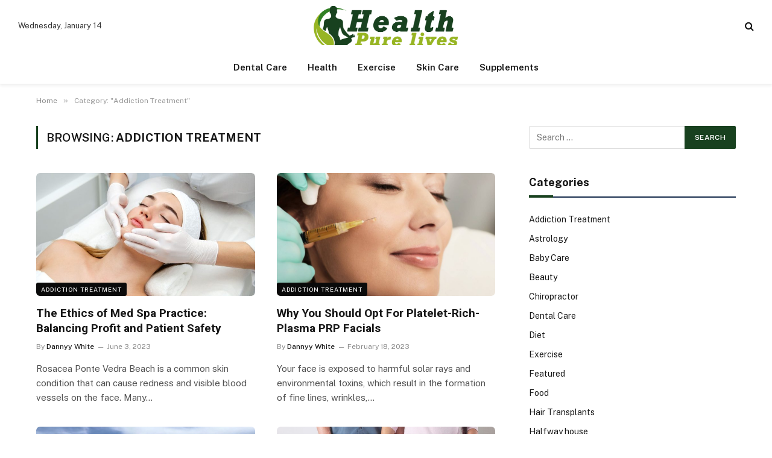

--- FILE ---
content_type: text/html; charset=UTF-8
request_url: https://healthpurelives.com/category/addiction-treatment/
body_size: 61449
content:
<!DOCTYPE html>
<html lang="en-US" class="s-light site-s-light">

<head>

	<meta charset="UTF-8" />
	<meta name="viewport" content="width=device-width, initial-scale=1" />
	<meta name='robots' content='index, follow, max-image-preview:large, max-snippet:-1, max-video-preview:-1' />
	<style>img:is([sizes="auto" i], [sizes^="auto," i]) { contain-intrinsic-size: 3000px 1500px }</style>
	
	<!-- This site is optimized with the Yoast SEO plugin v26.6 - https://yoast.com/wordpress/plugins/seo/ -->
	<title>Addiction Treatment Archives - Health Pure Lives</title><link rel="preload" as="font" href="https://healthpurelives.com/wp-content/themes/smart-mag/css/icons/fonts/ts-icons.woff2?v3.2" type="font/woff2" crossorigin="anonymous" />
	<link rel="canonical" href="https://healthpurelives.com/category/addiction-treatment/" />
	<meta property="og:locale" content="en_US" />
	<meta property="og:type" content="article" />
	<meta property="og:title" content="Addiction Treatment Archives - Health Pure Lives" />
	<meta property="og:url" content="https://healthpurelives.com/category/addiction-treatment/" />
	<meta property="og:site_name" content="Health Pure Lives" />
	<meta name="twitter:card" content="summary_large_image" />
	<script type="application/ld+json" class="yoast-schema-graph">{"@context":"https://schema.org","@graph":[{"@type":"CollectionPage","@id":"https://healthpurelives.com/category/addiction-treatment/","url":"https://healthpurelives.com/category/addiction-treatment/","name":"Addiction Treatment Archives - Health Pure Lives","isPartOf":{"@id":"https://healthpurelives.com/#website"},"primaryImageOfPage":{"@id":"https://healthpurelives.com/category/addiction-treatment/#primaryimage"},"image":{"@id":"https://healthpurelives.com/category/addiction-treatment/#primaryimage"},"thumbnailUrl":"https://healthpurelives.com/wp-content/uploads/2023/06/s2-2.jpeg","breadcrumb":{"@id":"https://healthpurelives.com/category/addiction-treatment/#breadcrumb"},"inLanguage":"en-US"},{"@type":"ImageObject","inLanguage":"en-US","@id":"https://healthpurelives.com/category/addiction-treatment/#primaryimage","url":"https://healthpurelives.com/wp-content/uploads/2023/06/s2-2.jpeg","contentUrl":"https://healthpurelives.com/wp-content/uploads/2023/06/s2-2.jpeg","width":1500,"height":750},{"@type":"BreadcrumbList","@id":"https://healthpurelives.com/category/addiction-treatment/#breadcrumb","itemListElement":[{"@type":"ListItem","position":1,"name":"Home","item":"https://healthpurelives.com/"},{"@type":"ListItem","position":2,"name":"Addiction Treatment"}]},{"@type":"WebSite","@id":"https://healthpurelives.com/#website","url":"https://healthpurelives.com/","name":"Health Pure Lives","description":"Health Blog","publisher":{"@id":"https://healthpurelives.com/#organization"},"potentialAction":[{"@type":"SearchAction","target":{"@type":"EntryPoint","urlTemplate":"https://healthpurelives.com/?s={search_term_string}"},"query-input":{"@type":"PropertyValueSpecification","valueRequired":true,"valueName":"search_term_string"}}],"inLanguage":"en-US"},{"@type":"Organization","@id":"https://healthpurelives.com/#organization","name":"Health Pure Lives","url":"https://healthpurelives.com/","logo":{"@type":"ImageObject","inLanguage":"en-US","@id":"https://healthpurelives.com/#/schema/logo/image/","url":"https://healthpurelives.com/wp-content/uploads/2019/11/healthpurelives1-e1732017892478.png","contentUrl":"https://healthpurelives.com/wp-content/uploads/2019/11/healthpurelives1-e1732017892478.png","width":350,"height":130,"caption":"Health Pure Lives"},"image":{"@id":"https://healthpurelives.com/#/schema/logo/image/"}}]}</script>
	<!-- / Yoast SEO plugin. -->


<link rel='dns-prefetch' href='//fonts.googleapis.com' />
<link rel="alternate" type="application/rss+xml" title="Health Pure Lives &raquo; Feed" href="https://healthpurelives.com/feed/" />
<link rel="alternate" type="application/rss+xml" title="Health Pure Lives &raquo; Comments Feed" href="https://healthpurelives.com/comments/feed/" />
<link rel="alternate" type="application/rss+xml" title="Health Pure Lives &raquo; Addiction Treatment Category Feed" href="https://healthpurelives.com/category/addiction-treatment/feed/" />
<script type="text/javascript">
/* <![CDATA[ */
window._wpemojiSettings = {"baseUrl":"https:\/\/s.w.org\/images\/core\/emoji\/16.0.1\/72x72\/","ext":".png","svgUrl":"https:\/\/s.w.org\/images\/core\/emoji\/16.0.1\/svg\/","svgExt":".svg","source":{"concatemoji":"https:\/\/healthpurelives.com\/wp-includes\/js\/wp-emoji-release.min.js?ver=6.8.3"}};
/*! This file is auto-generated */
!function(s,n){var o,i,e;function c(e){try{var t={supportTests:e,timestamp:(new Date).valueOf()};sessionStorage.setItem(o,JSON.stringify(t))}catch(e){}}function p(e,t,n){e.clearRect(0,0,e.canvas.width,e.canvas.height),e.fillText(t,0,0);var t=new Uint32Array(e.getImageData(0,0,e.canvas.width,e.canvas.height).data),a=(e.clearRect(0,0,e.canvas.width,e.canvas.height),e.fillText(n,0,0),new Uint32Array(e.getImageData(0,0,e.canvas.width,e.canvas.height).data));return t.every(function(e,t){return e===a[t]})}function u(e,t){e.clearRect(0,0,e.canvas.width,e.canvas.height),e.fillText(t,0,0);for(var n=e.getImageData(16,16,1,1),a=0;a<n.data.length;a++)if(0!==n.data[a])return!1;return!0}function f(e,t,n,a){switch(t){case"flag":return n(e,"\ud83c\udff3\ufe0f\u200d\u26a7\ufe0f","\ud83c\udff3\ufe0f\u200b\u26a7\ufe0f")?!1:!n(e,"\ud83c\udde8\ud83c\uddf6","\ud83c\udde8\u200b\ud83c\uddf6")&&!n(e,"\ud83c\udff4\udb40\udc67\udb40\udc62\udb40\udc65\udb40\udc6e\udb40\udc67\udb40\udc7f","\ud83c\udff4\u200b\udb40\udc67\u200b\udb40\udc62\u200b\udb40\udc65\u200b\udb40\udc6e\u200b\udb40\udc67\u200b\udb40\udc7f");case"emoji":return!a(e,"\ud83e\udedf")}return!1}function g(e,t,n,a){var r="undefined"!=typeof WorkerGlobalScope&&self instanceof WorkerGlobalScope?new OffscreenCanvas(300,150):s.createElement("canvas"),o=r.getContext("2d",{willReadFrequently:!0}),i=(o.textBaseline="top",o.font="600 32px Arial",{});return e.forEach(function(e){i[e]=t(o,e,n,a)}),i}function t(e){var t=s.createElement("script");t.src=e,t.defer=!0,s.head.appendChild(t)}"undefined"!=typeof Promise&&(o="wpEmojiSettingsSupports",i=["flag","emoji"],n.supports={everything:!0,everythingExceptFlag:!0},e=new Promise(function(e){s.addEventListener("DOMContentLoaded",e,{once:!0})}),new Promise(function(t){var n=function(){try{var e=JSON.parse(sessionStorage.getItem(o));if("object"==typeof e&&"number"==typeof e.timestamp&&(new Date).valueOf()<e.timestamp+604800&&"object"==typeof e.supportTests)return e.supportTests}catch(e){}return null}();if(!n){if("undefined"!=typeof Worker&&"undefined"!=typeof OffscreenCanvas&&"undefined"!=typeof URL&&URL.createObjectURL&&"undefined"!=typeof Blob)try{var e="postMessage("+g.toString()+"("+[JSON.stringify(i),f.toString(),p.toString(),u.toString()].join(",")+"));",a=new Blob([e],{type:"text/javascript"}),r=new Worker(URL.createObjectURL(a),{name:"wpTestEmojiSupports"});return void(r.onmessage=function(e){c(n=e.data),r.terminate(),t(n)})}catch(e){}c(n=g(i,f,p,u))}t(n)}).then(function(e){for(var t in e)n.supports[t]=e[t],n.supports.everything=n.supports.everything&&n.supports[t],"flag"!==t&&(n.supports.everythingExceptFlag=n.supports.everythingExceptFlag&&n.supports[t]);n.supports.everythingExceptFlag=n.supports.everythingExceptFlag&&!n.supports.flag,n.DOMReady=!1,n.readyCallback=function(){n.DOMReady=!0}}).then(function(){return e}).then(function(){var e;n.supports.everything||(n.readyCallback(),(e=n.source||{}).concatemoji?t(e.concatemoji):e.wpemoji&&e.twemoji&&(t(e.twemoji),t(e.wpemoji)))}))}((window,document),window._wpemojiSettings);
/* ]]> */
</script>
<style id='wp-emoji-styles-inline-css' type='text/css'>

	img.wp-smiley, img.emoji {
		display: inline !important;
		border: none !important;
		box-shadow: none !important;
		height: 1em !important;
		width: 1em !important;
		margin: 0 0.07em !important;
		vertical-align: -0.1em !important;
		background: none !important;
		padding: 0 !important;
	}
</style>
<link rel='stylesheet' id='wp-block-library-css' href='https://healthpurelives.com/wp-includes/css/dist/block-library/style.min.css?ver=6.8.3' type='text/css' media='all' />
<style id='classic-theme-styles-inline-css' type='text/css'>
/*! This file is auto-generated */
.wp-block-button__link{color:#fff;background-color:#32373c;border-radius:9999px;box-shadow:none;text-decoration:none;padding:calc(.667em + 2px) calc(1.333em + 2px);font-size:1.125em}.wp-block-file__button{background:#32373c;color:#fff;text-decoration:none}
</style>
<style id='global-styles-inline-css' type='text/css'>
:root{--wp--preset--aspect-ratio--square: 1;--wp--preset--aspect-ratio--4-3: 4/3;--wp--preset--aspect-ratio--3-4: 3/4;--wp--preset--aspect-ratio--3-2: 3/2;--wp--preset--aspect-ratio--2-3: 2/3;--wp--preset--aspect-ratio--16-9: 16/9;--wp--preset--aspect-ratio--9-16: 9/16;--wp--preset--color--black: #000000;--wp--preset--color--cyan-bluish-gray: #abb8c3;--wp--preset--color--white: #ffffff;--wp--preset--color--pale-pink: #f78da7;--wp--preset--color--vivid-red: #cf2e2e;--wp--preset--color--luminous-vivid-orange: #ff6900;--wp--preset--color--luminous-vivid-amber: #fcb900;--wp--preset--color--light-green-cyan: #7bdcb5;--wp--preset--color--vivid-green-cyan: #00d084;--wp--preset--color--pale-cyan-blue: #8ed1fc;--wp--preset--color--vivid-cyan-blue: #0693e3;--wp--preset--color--vivid-purple: #9b51e0;--wp--preset--gradient--vivid-cyan-blue-to-vivid-purple: linear-gradient(135deg,rgba(6,147,227,1) 0%,rgb(155,81,224) 100%);--wp--preset--gradient--light-green-cyan-to-vivid-green-cyan: linear-gradient(135deg,rgb(122,220,180) 0%,rgb(0,208,130) 100%);--wp--preset--gradient--luminous-vivid-amber-to-luminous-vivid-orange: linear-gradient(135deg,rgba(252,185,0,1) 0%,rgba(255,105,0,1) 100%);--wp--preset--gradient--luminous-vivid-orange-to-vivid-red: linear-gradient(135deg,rgba(255,105,0,1) 0%,rgb(207,46,46) 100%);--wp--preset--gradient--very-light-gray-to-cyan-bluish-gray: linear-gradient(135deg,rgb(238,238,238) 0%,rgb(169,184,195) 100%);--wp--preset--gradient--cool-to-warm-spectrum: linear-gradient(135deg,rgb(74,234,220) 0%,rgb(151,120,209) 20%,rgb(207,42,186) 40%,rgb(238,44,130) 60%,rgb(251,105,98) 80%,rgb(254,248,76) 100%);--wp--preset--gradient--blush-light-purple: linear-gradient(135deg,rgb(255,206,236) 0%,rgb(152,150,240) 100%);--wp--preset--gradient--blush-bordeaux: linear-gradient(135deg,rgb(254,205,165) 0%,rgb(254,45,45) 50%,rgb(107,0,62) 100%);--wp--preset--gradient--luminous-dusk: linear-gradient(135deg,rgb(255,203,112) 0%,rgb(199,81,192) 50%,rgb(65,88,208) 100%);--wp--preset--gradient--pale-ocean: linear-gradient(135deg,rgb(255,245,203) 0%,rgb(182,227,212) 50%,rgb(51,167,181) 100%);--wp--preset--gradient--electric-grass: linear-gradient(135deg,rgb(202,248,128) 0%,rgb(113,206,126) 100%);--wp--preset--gradient--midnight: linear-gradient(135deg,rgb(2,3,129) 0%,rgb(40,116,252) 100%);--wp--preset--font-size--small: 13px;--wp--preset--font-size--medium: 20px;--wp--preset--font-size--large: 36px;--wp--preset--font-size--x-large: 42px;--wp--preset--spacing--20: 0.44rem;--wp--preset--spacing--30: 0.67rem;--wp--preset--spacing--40: 1rem;--wp--preset--spacing--50: 1.5rem;--wp--preset--spacing--60: 2.25rem;--wp--preset--spacing--70: 3.38rem;--wp--preset--spacing--80: 5.06rem;--wp--preset--shadow--natural: 6px 6px 9px rgba(0, 0, 0, 0.2);--wp--preset--shadow--deep: 12px 12px 50px rgba(0, 0, 0, 0.4);--wp--preset--shadow--sharp: 6px 6px 0px rgba(0, 0, 0, 0.2);--wp--preset--shadow--outlined: 6px 6px 0px -3px rgba(255, 255, 255, 1), 6px 6px rgba(0, 0, 0, 1);--wp--preset--shadow--crisp: 6px 6px 0px rgba(0, 0, 0, 1);}:where(.is-layout-flex){gap: 0.5em;}:where(.is-layout-grid){gap: 0.5em;}body .is-layout-flex{display: flex;}.is-layout-flex{flex-wrap: wrap;align-items: center;}.is-layout-flex > :is(*, div){margin: 0;}body .is-layout-grid{display: grid;}.is-layout-grid > :is(*, div){margin: 0;}:where(.wp-block-columns.is-layout-flex){gap: 2em;}:where(.wp-block-columns.is-layout-grid){gap: 2em;}:where(.wp-block-post-template.is-layout-flex){gap: 1.25em;}:where(.wp-block-post-template.is-layout-grid){gap: 1.25em;}.has-black-color{color: var(--wp--preset--color--black) !important;}.has-cyan-bluish-gray-color{color: var(--wp--preset--color--cyan-bluish-gray) !important;}.has-white-color{color: var(--wp--preset--color--white) !important;}.has-pale-pink-color{color: var(--wp--preset--color--pale-pink) !important;}.has-vivid-red-color{color: var(--wp--preset--color--vivid-red) !important;}.has-luminous-vivid-orange-color{color: var(--wp--preset--color--luminous-vivid-orange) !important;}.has-luminous-vivid-amber-color{color: var(--wp--preset--color--luminous-vivid-amber) !important;}.has-light-green-cyan-color{color: var(--wp--preset--color--light-green-cyan) !important;}.has-vivid-green-cyan-color{color: var(--wp--preset--color--vivid-green-cyan) !important;}.has-pale-cyan-blue-color{color: var(--wp--preset--color--pale-cyan-blue) !important;}.has-vivid-cyan-blue-color{color: var(--wp--preset--color--vivid-cyan-blue) !important;}.has-vivid-purple-color{color: var(--wp--preset--color--vivid-purple) !important;}.has-black-background-color{background-color: var(--wp--preset--color--black) !important;}.has-cyan-bluish-gray-background-color{background-color: var(--wp--preset--color--cyan-bluish-gray) !important;}.has-white-background-color{background-color: var(--wp--preset--color--white) !important;}.has-pale-pink-background-color{background-color: var(--wp--preset--color--pale-pink) !important;}.has-vivid-red-background-color{background-color: var(--wp--preset--color--vivid-red) !important;}.has-luminous-vivid-orange-background-color{background-color: var(--wp--preset--color--luminous-vivid-orange) !important;}.has-luminous-vivid-amber-background-color{background-color: var(--wp--preset--color--luminous-vivid-amber) !important;}.has-light-green-cyan-background-color{background-color: var(--wp--preset--color--light-green-cyan) !important;}.has-vivid-green-cyan-background-color{background-color: var(--wp--preset--color--vivid-green-cyan) !important;}.has-pale-cyan-blue-background-color{background-color: var(--wp--preset--color--pale-cyan-blue) !important;}.has-vivid-cyan-blue-background-color{background-color: var(--wp--preset--color--vivid-cyan-blue) !important;}.has-vivid-purple-background-color{background-color: var(--wp--preset--color--vivid-purple) !important;}.has-black-border-color{border-color: var(--wp--preset--color--black) !important;}.has-cyan-bluish-gray-border-color{border-color: var(--wp--preset--color--cyan-bluish-gray) !important;}.has-white-border-color{border-color: var(--wp--preset--color--white) !important;}.has-pale-pink-border-color{border-color: var(--wp--preset--color--pale-pink) !important;}.has-vivid-red-border-color{border-color: var(--wp--preset--color--vivid-red) !important;}.has-luminous-vivid-orange-border-color{border-color: var(--wp--preset--color--luminous-vivid-orange) !important;}.has-luminous-vivid-amber-border-color{border-color: var(--wp--preset--color--luminous-vivid-amber) !important;}.has-light-green-cyan-border-color{border-color: var(--wp--preset--color--light-green-cyan) !important;}.has-vivid-green-cyan-border-color{border-color: var(--wp--preset--color--vivid-green-cyan) !important;}.has-pale-cyan-blue-border-color{border-color: var(--wp--preset--color--pale-cyan-blue) !important;}.has-vivid-cyan-blue-border-color{border-color: var(--wp--preset--color--vivid-cyan-blue) !important;}.has-vivid-purple-border-color{border-color: var(--wp--preset--color--vivid-purple) !important;}.has-vivid-cyan-blue-to-vivid-purple-gradient-background{background: var(--wp--preset--gradient--vivid-cyan-blue-to-vivid-purple) !important;}.has-light-green-cyan-to-vivid-green-cyan-gradient-background{background: var(--wp--preset--gradient--light-green-cyan-to-vivid-green-cyan) !important;}.has-luminous-vivid-amber-to-luminous-vivid-orange-gradient-background{background: var(--wp--preset--gradient--luminous-vivid-amber-to-luminous-vivid-orange) !important;}.has-luminous-vivid-orange-to-vivid-red-gradient-background{background: var(--wp--preset--gradient--luminous-vivid-orange-to-vivid-red) !important;}.has-very-light-gray-to-cyan-bluish-gray-gradient-background{background: var(--wp--preset--gradient--very-light-gray-to-cyan-bluish-gray) !important;}.has-cool-to-warm-spectrum-gradient-background{background: var(--wp--preset--gradient--cool-to-warm-spectrum) !important;}.has-blush-light-purple-gradient-background{background: var(--wp--preset--gradient--blush-light-purple) !important;}.has-blush-bordeaux-gradient-background{background: var(--wp--preset--gradient--blush-bordeaux) !important;}.has-luminous-dusk-gradient-background{background: var(--wp--preset--gradient--luminous-dusk) !important;}.has-pale-ocean-gradient-background{background: var(--wp--preset--gradient--pale-ocean) !important;}.has-electric-grass-gradient-background{background: var(--wp--preset--gradient--electric-grass) !important;}.has-midnight-gradient-background{background: var(--wp--preset--gradient--midnight) !important;}.has-small-font-size{font-size: var(--wp--preset--font-size--small) !important;}.has-medium-font-size{font-size: var(--wp--preset--font-size--medium) !important;}.has-large-font-size{font-size: var(--wp--preset--font-size--large) !important;}.has-x-large-font-size{font-size: var(--wp--preset--font-size--x-large) !important;}
:where(.wp-block-post-template.is-layout-flex){gap: 1.25em;}:where(.wp-block-post-template.is-layout-grid){gap: 1.25em;}
:where(.wp-block-columns.is-layout-flex){gap: 2em;}:where(.wp-block-columns.is-layout-grid){gap: 2em;}
:root :where(.wp-block-pullquote){font-size: 1.5em;line-height: 1.6;}
</style>
<link rel='stylesheet' id='contact-form-7-css' href='https://healthpurelives.com/wp-content/plugins/contact-form-7/includes/css/styles.css?ver=6.1.4' type='text/css' media='all' />
<link rel='stylesheet' id='smartmag-core-css' href='https://healthpurelives.com/wp-content/themes/smart-mag/style.css?ver=10.3.2' type='text/css' media='all' />
<style id='smartmag-core-inline-css' type='text/css'>
:root { --c-main: #18411f;
--c-main-rgb: 24,65,31;
--title-font: "Roboto", system-ui, -apple-system, "Segoe UI", Arial, sans-serif;
--title-size-m: 19px;
--main-width: 1160px; }
.smart-head-main { --c-shadow: rgba(0,0,0,0.05); }
.smart-head-main .smart-head-top { --head-h: 36px; background-color: var(--c-main); }
.smart-head-main .smart-head-mid { --head-h: 85px; }
.smart-head-main .smart-head-bot { border-top-width: 0px; }
.s-light .navigation { --c-nav-blip: #353535; }
.s-dark .navigation-small { --c-nav: rgba(255,255,255,0.92); --c-nav-hov: #fff; }
.smart-head-main .spc-social { --c-spc-social: #fff; --c-spc-social-hov: #f2f2f2; }
.smart-head-main .search-icon:hover { color: #f2f2f2; }
.smart-head-main .scheme-switcher a:hover { color: #f2f2f2; }
.l-post { --media-radius: 6px; }
.cat-labels .category { font-size: 10px; letter-spacing: 0.1em; background-color: #0a0a0a; border-radius: 3px; }
.block-head-c .heading { font-size: 18px; text-transform: initial; }
.block-head-c { --line-weight: 4px; --border-weight: 2px; --c-border: #152b4b; }
.loop-list .post-title { font-size: 21px; }
.loop-small .post-title { font-size: 15px; font-weight: 500; }
.entry-content { font-size: 16px; }
.post-share-float .service { width: 40px; height: 38px; margin-bottom: 8px; border-radius: 4px; font-size: 16px; }
.post-share-b:not(.is-not-global) { --service-height: 36px; --service-width: 170px; --service-min-width: initial; }
.post-share-b:not(.is-not-global) .show-more { width: 36px; min-width: 36px; }
.post-share-b:not(.is-not-global) { --service-gap: 6px; --service-b-radius: 3px; }
.category .feat-grid { --grid-gap: 4px; }


</style>
<link rel='stylesheet' id='smartmag-fonts-css' href='https://fonts.googleapis.com/css?family=Public+Sans%3A400%2C400i%2C500%2C600%2C700&#038;display=swap' type='text/css' media='all' />
<link rel='stylesheet' id='smartmag-magnific-popup-css' href='https://healthpurelives.com/wp-content/themes/smart-mag/css/lightbox.css?ver=10.3.2' type='text/css' media='all' />
<link rel='stylesheet' id='smartmag-icons-css' href='https://healthpurelives.com/wp-content/themes/smart-mag/css/icons/icons.css?ver=10.3.2' type='text/css' media='all' />
<link rel='stylesheet' id='smartmag-gfonts-custom-css' href='https://fonts.googleapis.com/css?family=Roboto%3A400%2C500%2C600%2C700&#038;display=swap' type='text/css' media='all' />
<script type="text/javascript" id="smartmag-lazy-inline-js-after">
/* <![CDATA[ */
/**
 * @copyright ThemeSphere
 * @preserve
 */
var BunyadLazy={};BunyadLazy.load=function(){function a(e,n){var t={};e.dataset.bgset&&e.dataset.sizes?(t.sizes=e.dataset.sizes,t.srcset=e.dataset.bgset):t.src=e.dataset.bgsrc,function(t){var a=t.dataset.ratio;if(0<a){const e=t.parentElement;if(e.classList.contains("media-ratio")){const n=e.style;n.getPropertyValue("--a-ratio")||(n.paddingBottom=100/a+"%")}}}(e);var a,o=document.createElement("img");for(a in o.onload=function(){var t="url('"+(o.currentSrc||o.src)+"')",a=e.style;a.backgroundImage!==t&&requestAnimationFrame(()=>{a.backgroundImage=t,n&&n()}),o.onload=null,o.onerror=null,o=null},o.onerror=o.onload,t)o.setAttribute(a,t[a]);o&&o.complete&&0<o.naturalWidth&&o.onload&&o.onload()}function e(t){t.dataset.loaded||a(t,()=>{document.dispatchEvent(new Event("lazyloaded")),t.dataset.loaded=1})}function n(t){"complete"===document.readyState?t():window.addEventListener("load",t)}return{initEarly:function(){var t,a=()=>{document.querySelectorAll(".img.bg-cover:not(.lazyload)").forEach(e)};"complete"!==document.readyState?(t=setInterval(a,150),n(()=>{a(),clearInterval(t)})):a()},callOnLoad:n,initBgImages:function(t){t&&n(()=>{document.querySelectorAll(".img.bg-cover").forEach(e)})},bgLoad:a}}(),BunyadLazy.load.initEarly();
/* ]]> */
</script>
<script type="text/javascript" src="https://healthpurelives.com/wp-includes/js/jquery/jquery.min.js?ver=3.7.1" id="jquery-core-js"></script>
<script type="text/javascript" src="https://healthpurelives.com/wp-includes/js/jquery/jquery-migrate.min.js?ver=3.4.1" id="jquery-migrate-js"></script>
<link rel="https://api.w.org/" href="https://healthpurelives.com/wp-json/" /><link rel="alternate" title="JSON" type="application/json" href="https://healthpurelives.com/wp-json/wp/v2/categories/123" /><link rel="EditURI" type="application/rsd+xml" title="RSD" href="https://healthpurelives.com/xmlrpc.php?rsd" />
<meta name="generator" content="WordPress 6.8.3" />

		<script>
		var BunyadSchemeKey = 'bunyad-scheme';
		(() => {
			const d = document.documentElement;
			const c = d.classList;
			var scheme = localStorage.getItem(BunyadSchemeKey);
			
			if (scheme) {
				d.dataset.origClass = c;
				scheme === 'dark' ? c.remove('s-light', 'site-s-light') : c.remove('s-dark', 'site-s-dark');
				c.add('site-s-' + scheme, 's-' + scheme);
			}
		})();
		</script>
		<meta name="generator" content="Elementor 3.34.0; features: e_font_icon_svg, additional_custom_breakpoints; settings: css_print_method-external, google_font-enabled, font_display-swap">
			<style>
				.e-con.e-parent:nth-of-type(n+4):not(.e-lazyloaded):not(.e-no-lazyload),
				.e-con.e-parent:nth-of-type(n+4):not(.e-lazyloaded):not(.e-no-lazyload) * {
					background-image: none !important;
				}
				@media screen and (max-height: 1024px) {
					.e-con.e-parent:nth-of-type(n+3):not(.e-lazyloaded):not(.e-no-lazyload),
					.e-con.e-parent:nth-of-type(n+3):not(.e-lazyloaded):not(.e-no-lazyload) * {
						background-image: none !important;
					}
				}
				@media screen and (max-height: 640px) {
					.e-con.e-parent:nth-of-type(n+2):not(.e-lazyloaded):not(.e-no-lazyload),
					.e-con.e-parent:nth-of-type(n+2):not(.e-lazyloaded):not(.e-no-lazyload) * {
						background-image: none !important;
					}
				}
			</style>
			<link rel="icon" href="https://healthpurelives.com/wp-content/uploads/2019/11/healthpurelives-F-65x65.png" sizes="32x32" />
<link rel="icon" href="https://healthpurelives.com/wp-content/uploads/2019/11/healthpurelives-F.png" sizes="192x192" />
<link rel="apple-touch-icon" href="https://healthpurelives.com/wp-content/uploads/2019/11/healthpurelives-F.png" />
<meta name="msapplication-TileImage" content="https://healthpurelives.com/wp-content/uploads/2019/11/healthpurelives-F.png" />


</head>

<body class="archive category category-addiction-treatment category-123 wp-custom-logo wp-theme-smart-mag right-sidebar has-lb has-lb-sm ts-img-hov-fade layout-normal elementor-default elementor-kit-8116">



<div class="main-wrap">

	
<div class="off-canvas-backdrop"></div>
<div class="mobile-menu-container off-canvas hide-menu-lg" id="off-canvas">

	<div class="off-canvas-head">
		<a href="#" class="close">
			<span class="visuallyhidden">Close Menu</span>
			<i class="tsi tsi-times"></i>
		</a>

		<div class="ts-logo">
					</div>
	</div>

	<div class="off-canvas-content">

					<ul class="mobile-menu"></ul>
		
		
		
		<div class="spc-social-block spc-social spc-social-b smart-head-social">
		
			
				<a href="#" class="link service s-facebook" target="_blank" rel="nofollow noopener">
					<i class="icon tsi tsi-facebook"></i>					<span class="visuallyhidden">Facebook</span>
				</a>
									
			
				<a href="#" class="link service s-twitter" target="_blank" rel="nofollow noopener">
					<i class="icon tsi tsi-twitter"></i>					<span class="visuallyhidden">X (Twitter)</span>
				</a>
									
			
				<a href="#" class="link service s-instagram" target="_blank" rel="nofollow noopener">
					<i class="icon tsi tsi-instagram"></i>					<span class="visuallyhidden">Instagram</span>
				</a>
									
			
		</div>

		
	</div>

</div>
<div class="smart-head smart-head-a smart-head-main" id="smart-head">
	
	<div class="smart-head-row smart-head-mid smart-head-row-3 is-light smart-head-row-full">

		<div class="inner full">

							
				<div class="items items-left ">
				
<span class="h-date">
	Wednesday, January 14</span>				</div>

							
				<div class="items items-center ">
					<a href="https://healthpurelives.com/" title="Health Pure Lives" rel="home" class="logo-link ts-logo logo-is-image">
		<span>
			
				
					<img src="https://smartmag.theme-sphere.com/mag-studio/wp-content/uploads/sites/25/2021/11/logo-mag-studio-white.png" class="logo-image logo-image-dark" alt="Health Pure Lives" srcset="https://smartmag.theme-sphere.com/mag-studio/wp-content/uploads/sites/25/2021/11/logo-mag-studio-white.png ,https://smartmag.theme-sphere.com/mag-studio/wp-content/uploads/sites/25/2021/11/logo-mag-studio-white@2x.png 2x"/><img fetchpriority="high" src="https://healthpurelives.com/wp-content/uploads/2019/11/cropped-healthpurelives1.png" class="logo-image" alt="Health Pure Lives" width="688" height="181"/>
									 
					</span>
	</a>				</div>

							
				<div class="items items-right ">
				

	<a href="#" class="search-icon has-icon-only is-icon" title="Search">
		<i class="tsi tsi-search"></i>
	</a>

				</div>

						
		</div>
	</div>

	
	<div class="smart-head-row smart-head-bot smart-head-row-3 is-light has-center-nav smart-head-row-full">

		<div class="inner full">

							
				<div class="items items-left empty">
								</div>

							
				<div class="items items-center ">
					<div class="nav-wrap">
		<nav class="navigation navigation-main nav-hov-a">
			<ul id="menu-home" class="menu"><li id="menu-item-3329" class="menu-item menu-item-type-taxonomy menu-item-object-category menu-cat-4 menu-item-3329"><a href="https://healthpurelives.com/category/dental-care/">Dental Care</a></li>
<li id="menu-item-3330" class="menu-item menu-item-type-taxonomy menu-item-object-category menu-cat-2 menu-item-3330"><a href="https://healthpurelives.com/category/health/">Health</a></li>
<li id="menu-item-3331" class="menu-item menu-item-type-taxonomy menu-item-object-category menu-cat-5 menu-item-3331"><a href="https://healthpurelives.com/category/exercise/">Exercise</a></li>
<li id="menu-item-3332" class="menu-item menu-item-type-taxonomy menu-item-object-category menu-cat-6 menu-item-3332"><a href="https://healthpurelives.com/category/skin-care/">Skin Care</a></li>
<li id="menu-item-3333" class="menu-item menu-item-type-taxonomy menu-item-object-category menu-cat-3 menu-item-3333"><a href="https://healthpurelives.com/category/supplements/">Supplements</a></li>
</ul>		</nav>
	</div>
				</div>

							
				<div class="items items-right empty">
								</div>

						
		</div>
	</div>

	</div>
<div class="smart-head smart-head-a smart-head-mobile" id="smart-head-mobile" data-sticky="mid" data-sticky-type="smart" data-sticky-full>
	
	<div class="smart-head-row smart-head-mid smart-head-row-3 is-light smart-head-row-full">

		<div class="inner wrap">

							
				<div class="items items-left ">
				
<button class="offcanvas-toggle has-icon" type="button" aria-label="Menu">
	<span class="hamburger-icon hamburger-icon-a">
		<span class="inner"></span>
	</span>
</button>				</div>

							
				<div class="items items-center ">
					<a href="https://healthpurelives.com/" title="Health Pure Lives" rel="home" class="logo-link ts-logo logo-is-image">
		<span>
			
				
					<img src="https://smartmag.theme-sphere.com/mag-studio/wp-content/uploads/sites/25/2021/11/logo-mag-studio-white.png" class="logo-image logo-image-dark" alt="Health Pure Lives" srcset="https://smartmag.theme-sphere.com/mag-studio/wp-content/uploads/sites/25/2021/11/logo-mag-studio-white.png ,https://smartmag.theme-sphere.com/mag-studio/wp-content/uploads/sites/25/2021/11/logo-mag-studio-white@2x.png 2x"/><img fetchpriority="high" src="https://healthpurelives.com/wp-content/uploads/2019/11/cropped-healthpurelives1.png" class="logo-image" alt="Health Pure Lives" width="688" height="181"/>
									 
					</span>
	</a>				</div>

							
				<div class="items items-right ">
				
<div class="scheme-switcher has-icon-only">
	<a href="#" class="toggle is-icon toggle-dark" title="Switch to Dark Design - easier on eyes.">
		<i class="icon tsi tsi-moon"></i>
	</a>
	<a href="#" class="toggle is-icon toggle-light" title="Switch to Light Design.">
		<i class="icon tsi tsi-bright"></i>
	</a>
</div>

	<a href="#" class="search-icon has-icon-only is-icon" title="Search">
		<i class="tsi tsi-search"></i>
	</a>

				</div>

						
		</div>
	</div>

	</div>
<nav class="breadcrumbs is-full-width breadcrumbs-a" id="breadcrumb"><div class="inner ts-contain "><span><a href="https://healthpurelives.com/"><span>Home</span></a></span><span class="delim">&raquo;</span><span class="current">Category: &quot;Addiction Treatment&quot;</span></div></nav>
<div class="main ts-contain cf right-sidebar">
			<div class="ts-row">
			<div class="col-8 main-content">

							<h1 class="archive-heading">
					Browsing: <span>Addiction Treatment</span>				</h1>
						
					
							
					<section class="block-wrap block-grid mb-none" data-id="1">

				
			<div class="block-content">
					
	<div class="loop loop-grid loop-grid-base grid grid-2 md:grid-2 xs:grid-1">

					
<article class="l-post grid-post grid-base-post">

	
			<div class="media">

		
			<a href="https://healthpurelives.com/the-ethics-of-med-spa-practice-balancing-profit-and-patient-safety/" class="image-link media-ratio ratio-16-9" title="The Ethics of Med Spa Practice: Balancing Profit and Patient Safety"><span data-bgsrc="https://healthpurelives.com/wp-content/uploads/2023/06/s2-2-1024x512.jpeg" class="img bg-cover wp-post-image attachment-bunyad-grid size-bunyad-grid no-lazy skip-lazy" data-bgset="https://healthpurelives.com/wp-content/uploads/2023/06/s2-2-1024x512.jpeg 1024w, https://healthpurelives.com/wp-content/uploads/2023/06/s2-2-768x384.jpeg 768w, https://healthpurelives.com/wp-content/uploads/2023/06/s2-2.jpeg 1500w" data-sizes="(max-width: 364px) 100vw, 364px"></span></a>			
			
			
							
				<span class="cat-labels cat-labels-overlay c-overlay p-bot-left">
				<a href="https://healthpurelives.com/category/addiction-treatment/" class="category term-color-123" rel="category" tabindex="-1">Addiction Treatment</a>
			</span>
						
			
		
		</div>
	

	
		<div class="content">

			<div class="post-meta post-meta-a has-below"><h2 class="is-title post-title"><a href="https://healthpurelives.com/the-ethics-of-med-spa-practice-balancing-profit-and-patient-safety/">The Ethics of Med Spa Practice: Balancing Profit and Patient Safety</a></h2><div class="post-meta-items meta-below"><span class="meta-item post-author"><span class="by">By</span> <a href="https://healthpurelives.com/author/dannyy-white/" title="Posts by Dannyy White" rel="author">Dannyy White</a></span><span class="meta-item date"><span class="date-link"><time class="post-date" datetime="2023-06-03T14:37:49+00:00">June 3, 2023</time></span></span></div></div>			
						
				<div class="excerpt">
					<p>Rosacea Ponte Vedra Beach is a common skin condition that can cause redness and visible blood vessels on the face. Many&hellip;</p>
				</div>
			
			
			
		</div>

	
</article>					
<article class="l-post grid-post grid-base-post">

	
			<div class="media">

		
			<a href="https://healthpurelives.com/why-you-should-opt-for-platelet-rich-plasma-prp-facials/" class="image-link media-ratio ratio-16-9" title="Why You Should Opt For Platelet-Rich-Plasma PRP Facials"><span data-bgsrc="https://healthpurelives.com/wp-content/uploads/2023/02/s2-6-1024x1021.jpg" class="img bg-cover wp-post-image attachment-large size-large lazyload" data-bgset="https://healthpurelives.com/wp-content/uploads/2023/02/s2-6-1024x1021.jpg 1024w, https://healthpurelives.com/wp-content/uploads/2023/02/s2-6-300x300.jpg 300w, https://healthpurelives.com/wp-content/uploads/2023/02/s2-6-768x766.jpg 768w, https://healthpurelives.com/wp-content/uploads/2023/02/s2-6-1536x1531.jpg 1536w, https://healthpurelives.com/wp-content/uploads/2023/02/s2-6.jpg 1920w" data-sizes="(max-width: 364px) 100vw, 364px"></span></a>			
			
			
							
				<span class="cat-labels cat-labels-overlay c-overlay p-bot-left">
				<a href="https://healthpurelives.com/category/addiction-treatment/" class="category term-color-123" rel="category" tabindex="-1">Addiction Treatment</a>
			</span>
						
			
		
		</div>
	

	
		<div class="content">

			<div class="post-meta post-meta-a has-below"><h2 class="is-title post-title"><a href="https://healthpurelives.com/why-you-should-opt-for-platelet-rich-plasma-prp-facials/">Why You Should Opt For Platelet-Rich-Plasma PRP Facials</a></h2><div class="post-meta-items meta-below"><span class="meta-item post-author"><span class="by">By</span> <a href="https://healthpurelives.com/author/dannyy-white/" title="Posts by Dannyy White" rel="author">Dannyy White</a></span><span class="meta-item date"><span class="date-link"><time class="post-date" datetime="2023-02-18T08:20:01+00:00">February 18, 2023</time></span></span></div></div>			
						
				<div class="excerpt">
					<p>Your face is exposed to harmful solar rays and environmental toxins, which result in the formation of fine lines, wrinkles,&hellip;</p>
				</div>
			
			
			
		</div>

	
</article>					
<article class="l-post grid-post grid-base-post">

	
			<div class="media">

		
			<a href="https://healthpurelives.com/halfway-house-vs-recovery-house/" class="image-link media-ratio ratio-16-9" title="Halfway House Vs. Recovery House"><span data-bgsrc="https://healthpurelives.com/wp-content/uploads/2021/10/Untitled.jpg" class="img bg-cover wp-post-image attachment-large size-large lazyload" data-bgset="https://healthpurelives.com/wp-content/uploads/2021/10/Untitled.jpg 1002w, https://healthpurelives.com/wp-content/uploads/2021/10/Untitled-300x179.jpg 300w, https://healthpurelives.com/wp-content/uploads/2021/10/Untitled-768x458.jpg 768w" data-sizes="(max-width: 364px) 100vw, 364px"></span></a>			
			
			
							
				<span class="cat-labels cat-labels-overlay c-overlay p-bot-left">
				<a href="https://healthpurelives.com/category/addiction-treatment/" class="category term-color-123" rel="category" tabindex="-1">Addiction Treatment</a>
			</span>
						
			
		
		</div>
	

	
		<div class="content">

			<div class="post-meta post-meta-a has-below"><h2 class="is-title post-title"><a href="https://healthpurelives.com/halfway-house-vs-recovery-house/">Halfway House Vs. Recovery House</a></h2><div class="post-meta-items meta-below"><span class="meta-item post-author"><span class="by">By</span> <a href="https://healthpurelives.com/author/tereso-sobo/" title="Posts by Tereso sobo" rel="author">Tereso sobo</a></span><span class="meta-item date"><span class="date-link"><time class="post-date" datetime="2021-10-22T14:32:37+00:00">October 22, 2021</time></span></span></div></div>			
						
				<div class="excerpt">
					<p>1. Duration of time Both halfway houses and recovery houses offer a place for addicts to stay when they first&hellip;</p>
				</div>
			
			
			
		</div>

	
</article>					
<article class="l-post grid-post grid-base-post">

	
			<div class="media">

		
			<a href="https://healthpurelives.com/benefits-of-having-a-sober-companion/" class="image-link media-ratio ratio-16-9" title="Benefits Of Having A &#8216;Sober Companion&#8217;"><span data-bgsrc="https://healthpurelives.com/wp-content/uploads/2021/09/Benefits-Of-Having-A-Sober-Companion.jpg" class="img bg-cover wp-post-image attachment-large size-large lazyload" role="img" aria-label="Benefits Of Having A &#039;Sober Companion&#039;"></span></a>			
			
			
							
				<span class="cat-labels cat-labels-overlay c-overlay p-bot-left">
				<a href="https://healthpurelives.com/category/addiction-treatment/" class="category term-color-123" rel="category" tabindex="-1">Addiction Treatment</a>
			</span>
						
			
		
		</div>
	

	
		<div class="content">

			<div class="post-meta post-meta-a has-below"><h2 class="is-title post-title"><a href="https://healthpurelives.com/benefits-of-having-a-sober-companion/">Benefits Of Having A &#8216;Sober Companion&#8217;</a></h2><div class="post-meta-items meta-below"><span class="meta-item post-author"><span class="by">By</span> <a href="https://healthpurelives.com/author/dannyy-white/" title="Posts by Dannyy White" rel="author">Dannyy White</a></span><span class="meta-item date"><span class="date-link"><time class="post-date" datetime="2021-09-03T07:11:46+00:00">September 3, 2021</time></span></span></div></div>			
						
				<div class="excerpt">
					<p>As its name suggests, a Sober Companion is someone who acts as a companion to individuals who would like to&hellip;</p>
				</div>
			
			
			
		</div>

	
</article>					
<article class="l-post grid-post grid-base-post">

	
			<div class="media">

		
			<a href="https://healthpurelives.com/everything-you-need-to-know-about-recovery-coaching/" class="image-link media-ratio ratio-16-9" title="Everything you need to know about recovery coaching"><span data-bgsrc="https://healthpurelives.com/wp-content/uploads/2021/08/Everything-you-need-to-know-about-recovery-coaching.jpg" class="img bg-cover wp-post-image attachment-large size-large lazyload" data-bgset="https://healthpurelives.com/wp-content/uploads/2021/08/Everything-you-need-to-know-about-recovery-coaching.jpg 1012w, https://healthpurelives.com/wp-content/uploads/2021/08/Everything-you-need-to-know-about-recovery-coaching-768x513.jpg 768w" data-sizes="(max-width: 364px) 100vw, 364px" role="img" aria-label="Everything you need to know about recovery coaching"></span></a>			
			
			
							
				<span class="cat-labels cat-labels-overlay c-overlay p-bot-left">
				<a href="https://healthpurelives.com/category/addiction-treatment/" class="category term-color-123" rel="category" tabindex="-1">Addiction Treatment</a>
			</span>
						
			
		
		</div>
	

	
		<div class="content">

			<div class="post-meta post-meta-a has-below"><h2 class="is-title post-title"><a href="https://healthpurelives.com/everything-you-need-to-know-about-recovery-coaching/">Everything you need to know about recovery coaching</a></h2><div class="post-meta-items meta-below"><span class="meta-item post-author"><span class="by">By</span> <a href="https://healthpurelives.com/author/dannyy-white/" title="Posts by Dannyy White" rel="author">Dannyy White</a></span><span class="meta-item date"><span class="date-link"><time class="post-date" datetime="2021-08-01T09:12:32+00:00">August 1, 2021</time></span></span></div></div>			
						
				<div class="excerpt">
					<p>What is a recovery coach? Addiction treatment is progressing at a quick pace. When medicines for curing alcoholism can create&hellip;</p>
				</div>
			
			
			
		</div>

	
</article>					
<article class="l-post grid-post grid-base-post">

	
			<div class="media">

		
			<a href="https://healthpurelives.com/tips-to-deal-with-an-alcoholic-wife/" class="image-link media-ratio ratio-16-9" title="Tips To Deal With An Alcoholic Wife"><span data-bgsrc="https://healthpurelives.com/wp-content/uploads/2020/12/Tips-To-Deal-With-An-Alcoholic-Wife.jpg" class="img bg-cover wp-post-image attachment-large size-large lazyload" data-bgset="https://healthpurelives.com/wp-content/uploads/2020/12/Tips-To-Deal-With-An-Alcoholic-Wife.jpg 900w, https://healthpurelives.com/wp-content/uploads/2020/12/Tips-To-Deal-With-An-Alcoholic-Wife-768x513.jpg 768w, https://healthpurelives.com/wp-content/uploads/2020/12/Tips-To-Deal-With-An-Alcoholic-Wife-800x534.jpg 800w" data-sizes="(max-width: 364px) 100vw, 364px" role="img" aria-label="Tips To Deal With An Alcoholic Wife"></span></a>			
			
			
							
				<span class="cat-labels cat-labels-overlay c-overlay p-bot-left">
				<a href="https://healthpurelives.com/category/addiction-treatment/" class="category term-color-123" rel="category" tabindex="-1">Addiction Treatment</a>
			</span>
						
			
		
		</div>
	

	
		<div class="content">

			<div class="post-meta post-meta-a has-below"><h2 class="is-title post-title"><a href="https://healthpurelives.com/tips-to-deal-with-an-alcoholic-wife/">Tips To Deal With An Alcoholic Wife</a></h2><div class="post-meta-items meta-below"><span class="meta-item post-author"><span class="by">By</span> <a href="https://healthpurelives.com/author/admin/" title="Posts by Joseph Reed" rel="author">Joseph Reed</a></span><span class="meta-item date"><span class="date-link"><time class="post-date" datetime="2020-12-26T07:30:49+00:00">December 26, 2020</time></span></span></div></div>			
						
				<div class="excerpt">
					<p>Do you have a spouse who is addicted to alcohol? Alcoholism is a major issue which has the power to&hellip;</p>
				</div>
			
			
			
		</div>

	
</article>					
<article class="l-post grid-post grid-base-post">

	
			<div class="media">

		
			<a href="https://healthpurelives.com/choosing-the-idyllic-rehabilitation-centre/" class="image-link media-ratio ratio-16-9" title="Choosing the Idyllic Rehabilitation Centre"><span data-bgsrc="https://healthpurelives.com/wp-content/uploads/2020/09/Choosing-the-Idyllic-Rehabilitation-Centre.jpg" class="img bg-cover wp-post-image attachment-large size-large lazyload" data-bgset="https://healthpurelives.com/wp-content/uploads/2020/09/Choosing-the-Idyllic-Rehabilitation-Centre.jpg 738w, https://healthpurelives.com/wp-content/uploads/2020/09/Choosing-the-Idyllic-Rehabilitation-Centre-300x170.jpg 300w" data-sizes="(max-width: 364px) 100vw, 364px"></span></a>			
			
			
							
				<span class="cat-labels cat-labels-overlay c-overlay p-bot-left">
				<a href="https://healthpurelives.com/category/addiction-treatment/" class="category term-color-123" rel="category" tabindex="-1">Addiction Treatment</a>
			</span>
						
			
		
		</div>
	

	
		<div class="content">

			<div class="post-meta post-meta-a has-below"><h2 class="is-title post-title"><a href="https://healthpurelives.com/choosing-the-idyllic-rehabilitation-centre/">Choosing the Idyllic Rehabilitation Centre</a></h2><div class="post-meta-items meta-below"><span class="meta-item post-author"><span class="by">By</span> <a href="https://healthpurelives.com/author/sheri-gill/" title="Posts by Sheri gill" rel="author">Sheri gill</a></span><span class="meta-item date"><span class="date-link"><time class="post-date" datetime="2020-09-30T06:32:46+00:00">September 30, 2020</time></span></span></div></div>			
						
				<div class="excerpt">
					<p>The person who is very much obsessed with various venoms on earth such as weed, cocaine, alcohol must carry an&hellip;</p>
				</div>
			
			
			
		</div>

	
</article>		
	</div>

	

	<nav class="main-pagination pagination-numbers" data-type="numbers">
			</nav>


	
			</div>

		</section>
		
			</div>
			
					
	
	<aside class="col-4 main-sidebar has-sep" data-sticky="1">
	
			<div class="inner theiaStickySidebar">
		
			<div id="search-7" class="widget widget_search"><form role="search" method="get" class="search-form" action="https://healthpurelives.com/">
				<label>
					<span class="screen-reader-text">Search for:</span>
					<input type="search" class="search-field" placeholder="Search &hellip;" value="" name="s" />
				</label>
				<input type="submit" class="search-submit" value="Search" />
			</form></div><div id="categories-6" class="widget widget_categories"><div class="widget-title block-head block-head-ac block-head block-head-ac block-head-c is-left has-style"><h5 class="heading">Categories</h5></div>
			<ul>
					<li class="cat-item cat-item-123 current-cat"><a aria-current="page" href="https://healthpurelives.com/category/addiction-treatment/">Addiction Treatment</a>
</li>
	<li class="cat-item cat-item-117"><a href="https://healthpurelives.com/category/astrology/">Astrology</a>
</li>
	<li class="cat-item cat-item-132"><a href="https://healthpurelives.com/category/baby-care/">Baby Care</a>
</li>
	<li class="cat-item cat-item-143"><a href="https://healthpurelives.com/category/beauty/">Beauty</a>
</li>
	<li class="cat-item cat-item-141"><a href="https://healthpurelives.com/category/chiropractor/">Chiropractor</a>
</li>
	<li class="cat-item cat-item-4"><a href="https://healthpurelives.com/category/dental-care/">Dental Care</a>
</li>
	<li class="cat-item cat-item-139"><a href="https://healthpurelives.com/category/diet/">Diet</a>
</li>
	<li class="cat-item cat-item-5"><a href="https://healthpurelives.com/category/exercise/">Exercise</a>
</li>
	<li class="cat-item cat-item-1"><a href="https://healthpurelives.com/category/featured/">Featured</a>
</li>
	<li class="cat-item cat-item-144"><a href="https://healthpurelives.com/category/food/">Food</a>
</li>
	<li class="cat-item cat-item-122"><a href="https://healthpurelives.com/category/hair-transplants/">Hair Transplants</a>
</li>
	<li class="cat-item cat-item-145"><a href="https://healthpurelives.com/category/halfway-house/">Halfway house</a>
</li>
	<li class="cat-item cat-item-2"><a href="https://healthpurelives.com/category/health/">Health</a>
</li>
	<li class="cat-item cat-item-118"><a href="https://healthpurelives.com/category/health-care/">Health Care</a>
</li>
	<li class="cat-item cat-item-131"><a href="https://healthpurelives.com/category/health-drinks/">Health Drinks</a>
</li>
	<li class="cat-item cat-item-126"><a href="https://healthpurelives.com/category/medical/">Medical</a>
</li>
	<li class="cat-item cat-item-142"><a href="https://healthpurelives.com/category/medical-equipment/">Medical Equipment</a>
</li>
	<li class="cat-item cat-item-137"><a href="https://healthpurelives.com/category/mental-health/">Mental Health</a>
</li>
	<li class="cat-item cat-item-134"><a href="https://healthpurelives.com/category/orthopedic/">Orthopedic</a>
</li>
	<li class="cat-item cat-item-129"><a href="https://healthpurelives.com/category/pain-control/">Pain Control</a>
</li>
	<li class="cat-item cat-item-135"><a href="https://healthpurelives.com/category/pain-control-clinic/">Pain Control Clinic</a>
</li>
	<li class="cat-item cat-item-133"><a href="https://healthpurelives.com/category/pain-management/">Pain Management</a>
</li>
	<li class="cat-item cat-item-125"><a href="https://healthpurelives.com/category/personal-care/">Personal Care</a>
</li>
	<li class="cat-item cat-item-120"><a href="https://healthpurelives.com/category/plastic-surgery/">Plastic Surgery</a>
</li>
	<li class="cat-item cat-item-130"><a href="https://healthpurelives.com/category/podiatrist/">Podiatrist</a>
</li>
	<li class="cat-item cat-item-6"><a href="https://healthpurelives.com/category/skin-care/">Skin Care</a>
</li>
	<li class="cat-item cat-item-3"><a href="https://healthpurelives.com/category/supplements/">Supplements</a>
</li>
	<li class="cat-item cat-item-121"><a href="https://healthpurelives.com/category/weight-loss/">Weight Loss</a>
</li>
	<li class="cat-item cat-item-136"><a href="https://healthpurelives.com/category/wellness/">Wellness</a>
</li>
	<li class="cat-item cat-item-119"><a href="https://healthpurelives.com/category/yoga/">yoga</a>
</li>
			</ul>

			</div>
		<div id="smartmag-block-posts-small-1" class="widget ts-block-widget smartmag-widget-posts-small">		
		<div class="block">
					<section class="block-wrap block-posts-small block-sc mb-none" data-id="2">

			<div class="widget-title block-head block-head-ac block-head block-head-ac block-head-c is-left has-style"><h5 class="heading">Recent Posts</h5></div>	
			<div class="block-content">
				
	<div class="loop loop-small loop-small-a loop-sep loop-small-sep grid grid-1 md:grid-1 sm:grid-1 xs:grid-1">

					
<article class="l-post small-post small-a-post m-pos-left">

	
			<div class="media">

		
			<a href="https://healthpurelives.com/how-clear-aligner-support-dental-clinics-beyond-treatment/" class="image-link media-ratio ar-bunyad-thumb" title="How Clear Aligner Support Dental Clinics Beyond Treatment"><span data-bgsrc="https://healthpurelives.com/wp-content/uploads/image-4-300x169.jpeg" class="img bg-cover wp-post-image attachment-medium size-medium lazyload" data-bgset="https://healthpurelives.com/wp-content/uploads/image-4-300x169.jpeg 300w, https://healthpurelives.com/wp-content/uploads/image-4-1024x576.jpeg 1024w, https://healthpurelives.com/wp-content/uploads/image-4-768x432.jpeg 768w, https://healthpurelives.com/wp-content/uploads/image-4-1536x864.jpeg 1536w, https://healthpurelives.com/wp-content/uploads/image-4.jpeg 1600w" data-sizes="(max-width: 106px) 100vw, 106px"></span></a>			
			
			
			
		
		</div>
	

	
		<div class="content">

			<div class="post-meta post-meta-a post-meta-left has-below"><h4 class="is-title post-title"><a href="https://healthpurelives.com/how-clear-aligner-support-dental-clinics-beyond-treatment/">How Clear Aligner Support Dental Clinics Beyond Treatment</a></h4><div class="post-meta-items meta-below"><span class="meta-item date"><span class="date-link"><time class="post-date" datetime="2025-12-16T09:05:59+00:00">December 16, 2025</time></span></span></div></div>			
			
			
		</div>

	
</article>	
					
<article class="l-post small-post small-a-post m-pos-left">

	
			<div class="media">

		
			<a href="https://healthpurelives.com/the-ultimate-guide-to-choosing-a-portable-massage-chair-in-singapore/" class="image-link media-ratio ar-bunyad-thumb" title="The Ultimate Guide to Choosing a Portable Massage Chair in Singapore"><span data-bgsrc="https://healthpurelives.com/wp-content/uploads/The-Ultimate-Guide-to-Choosing-a-Portable-Massage-Chair-in-Singapore-300x180.jpg" class="img bg-cover wp-post-image attachment-medium size-medium lazyload" data-bgset="https://healthpurelives.com/wp-content/uploads/The-Ultimate-Guide-to-Choosing-a-Portable-Massage-Chair-in-Singapore-300x180.jpg 300w, https://healthpurelives.com/wp-content/uploads/The-Ultimate-Guide-to-Choosing-a-Portable-Massage-Chair-in-Singapore-768x461.jpg 768w, https://healthpurelives.com/wp-content/uploads/The-Ultimate-Guide-to-Choosing-a-Portable-Massage-Chair-in-Singapore.jpg 1000w" data-sizes="(max-width: 106px) 100vw, 106px"></span></a>			
			
			
			
		
		</div>
	

	
		<div class="content">

			<div class="post-meta post-meta-a post-meta-left has-below"><h4 class="is-title post-title"><a href="https://healthpurelives.com/the-ultimate-guide-to-choosing-a-portable-massage-chair-in-singapore/">The Ultimate Guide to Choosing a Portable Massage Chair in Singapore</a></h4><div class="post-meta-items meta-below"><span class="meta-item date"><span class="date-link"><time class="post-date" datetime="2025-12-15T06:42:40+00:00">December 15, 2025</time></span></span></div></div>			
			
			
		</div>

	
</article>	
					
<article class="l-post small-post small-a-post m-pos-left">

	
			<div class="media">

		
			<a href="https://healthpurelives.com/6-challenges-people-want-to-solve-before-choosing-eyelid-laser-treatments/" class="image-link media-ratio ar-bunyad-thumb" title="6 Challenges People Want To Solve Before Choosing Eyelid Laser Treatments"><span data-bgsrc="https://healthpurelives.com/wp-content/uploads/image-2-300x188.jpeg" class="img bg-cover wp-post-image attachment-medium size-medium lazyload" data-bgset="https://healthpurelives.com/wp-content/uploads/image-2-300x188.jpeg 300w, https://healthpurelives.com/wp-content/uploads/image-2.jpeg 752w" data-sizes="(max-width: 106px) 100vw, 106px"></span></a>			
			
			
			
		
		</div>
	

	
		<div class="content">

			<div class="post-meta post-meta-a post-meta-left has-below"><h4 class="is-title post-title"><a href="https://healthpurelives.com/6-challenges-people-want-to-solve-before-choosing-eyelid-laser-treatments/">6 Challenges People Want To Solve Before Choosing Eyelid Laser Treatments</a></h4><div class="post-meta-items meta-below"><span class="meta-item date"><span class="date-link"><time class="post-date" datetime="2025-12-09T11:11:18+00:00">December 9, 2025</time></span></span></div></div>			
			
			
		</div>

	
</article>	
					
<article class="l-post small-post small-a-post m-pos-left">

	
			<div class="media">

		
			<a href="https://healthpurelives.com/how-body-contouring-helps-you-reach-your-ideal-look/" class="image-link media-ratio ar-bunyad-thumb" title="How Body Contouring Helps You Reach Your Ideal Look"><span data-bgsrc="https://healthpurelives.com/wp-content/uploads/How-Body-Contouring-Helps-You-Reach-Your-Ideal-Look-300x180.jpg" class="img bg-cover wp-post-image attachment-medium size-medium lazyload" data-bgset="https://healthpurelives.com/wp-content/uploads/How-Body-Contouring-Helps-You-Reach-Your-Ideal-Look-300x180.jpg 300w, https://healthpurelives.com/wp-content/uploads/How-Body-Contouring-Helps-You-Reach-Your-Ideal-Look-768x461.jpg 768w, https://healthpurelives.com/wp-content/uploads/How-Body-Contouring-Helps-You-Reach-Your-Ideal-Look.jpg 1000w" data-sizes="(max-width: 106px) 100vw, 106px"></span></a>			
			
			
			
		
		</div>
	

	
		<div class="content">

			<div class="post-meta post-meta-a post-meta-left has-below"><h4 class="is-title post-title"><a href="https://healthpurelives.com/how-body-contouring-helps-you-reach-your-ideal-look/">How Body Contouring Helps You Reach Your Ideal Look</a></h4><div class="post-meta-items meta-below"><span class="meta-item date"><span class="date-link"><time class="post-date" datetime="2025-12-02T12:15:30+00:00">December 2, 2025</time></span></span></div></div>			
			
			
		</div>

	
</article>	
					
<article class="l-post small-post small-a-post m-pos-left">

	
			<div class="media">

		
		</div>
	

	
		<div class="content">

			<div class="post-meta post-meta-a post-meta-left has-below"><h4 class="is-title post-title"><a href="https://healthpurelives.com/why-tooth-implants-are-becoming-a-popular-choice-for-lasting-smiles/">Why Tooth Implants Are Becoming a Popular Choice for Lasting Smiles</a></h4><div class="post-meta-items meta-below"><span class="meta-item date"><span class="date-link"><time class="post-date" datetime="2025-11-26T10:32:44+00:00">November 26, 2025</time></span></span></div></div>			
			
			
		</div>

	
</article>	
		
	</div>

					</div>

		</section>
				</div>

		</div>		</div>
	
	</aside>
	
			
		</div>
	</div>

			<footer class="main-footer cols-gap-lg footer-bold s-dark">

					
	
			<div class="lower-footer bold-footer-lower">
			<div class="ts-contain inner">

				

				
											
						<div class="links">
							<div class="menu-top-links-container"><ul id="menu-top-links" class="menu"><li id="menu-item-8286" class="menu-item menu-item-type-post_type menu-item-object-page menu-item-8286"><a href="https://healthpurelives.com/contact-us/">Contact Us</a></li>
<li id="menu-item-8287" class="menu-item menu-item-type-post_type menu-item-object-page menu-item-8287"><a href="https://healthpurelives.com/fashion-home-3/">Fashion Home 3</a></li>
<li id="menu-item-8288" class="menu-item menu-item-type-post_type menu-item-object-page menu-item-8288"><a href="https://healthpurelives.com/fashion-home-5/">Fashion Home 5</a></li>
</ul></div>						</div>
						
				
				<div class="copyright">
					&copy; 2026 healthpurelives.com Designed by <a href="https://healthpurelives.com">healthpurelives.com</a>.				</div>
			</div>
		</div>		
			</footer>
		
	
</div><!-- .main-wrap -->



	<div class="search-modal-wrap" data-scheme="">
		<div class="search-modal-box" role="dialog" aria-modal="true">

			<form method="get" class="search-form" action="https://healthpurelives.com/">
				<input type="search" class="search-field live-search-query" name="s" placeholder="Search..." value="" required />

				<button type="submit" class="search-submit visuallyhidden">Submit</button>

				<p class="message">
					Type above and press <em>Enter</em> to search. Press <em>Esc</em> to cancel.				</p>
						
			</form>

		</div>
	</div>


<script type="speculationrules">
{"prefetch":[{"source":"document","where":{"and":[{"href_matches":"\/*"},{"not":{"href_matches":["\/wp-*.php","\/wp-admin\/*","\/wp-content\/uploads\/*","\/wp-content\/*","\/wp-content\/plugins\/*","\/wp-content\/themes\/smart-mag\/*","\/*\\?(.+)"]}},{"not":{"selector_matches":"a[rel~=\"nofollow\"]"}},{"not":{"selector_matches":".no-prefetch, .no-prefetch a"}}]},"eagerness":"conservative"}]}
</script>
			<script>
				const lazyloadRunObserver = () => {
					const lazyloadBackgrounds = document.querySelectorAll( `.e-con.e-parent:not(.e-lazyloaded)` );
					const lazyloadBackgroundObserver = new IntersectionObserver( ( entries ) => {
						entries.forEach( ( entry ) => {
							if ( entry.isIntersecting ) {
								let lazyloadBackground = entry.target;
								if( lazyloadBackground ) {
									lazyloadBackground.classList.add( 'e-lazyloaded' );
								}
								lazyloadBackgroundObserver.unobserve( entry.target );
							}
						});
					}, { rootMargin: '200px 0px 200px 0px' } );
					lazyloadBackgrounds.forEach( ( lazyloadBackground ) => {
						lazyloadBackgroundObserver.observe( lazyloadBackground );
					} );
				};
				const events = [
					'DOMContentLoaded',
					'elementor/lazyload/observe',
				];
				events.forEach( ( event ) => {
					document.addEventListener( event, lazyloadRunObserver );
				} );
			</script>
			<script type="application/ld+json">{"@context":"https:\/\/schema.org","@type":"BreadcrumbList","itemListElement":[{"@type":"ListItem","position":1,"item":{"@type":"WebPage","@id":"https:\/\/healthpurelives.com\/","name":"Home"}},{"@type":"ListItem","position":2,"item":{"@type":"WebPage","@id":"https:\/\/healthpurelives.com\/category\/addiction-treatment\/","name":"Category: &quot;Addiction Treatment&quot;"}}]}</script>
<script type="text/javascript" id="smartmag-lazyload-js-extra">
/* <![CDATA[ */
var BunyadLazyConf = {"type":"normal"};
/* ]]> */
</script>
<script type="text/javascript" src="https://healthpurelives.com/wp-content/themes/smart-mag/js/lazyload.js?ver=10.3.2" id="smartmag-lazyload-js"></script>
<script type="text/javascript" src="https://healthpurelives.com/wp-includes/js/dist/hooks.min.js?ver=4d63a3d491d11ffd8ac6" id="wp-hooks-js"></script>
<script type="text/javascript" src="https://healthpurelives.com/wp-includes/js/dist/i18n.min.js?ver=5e580eb46a90c2b997e6" id="wp-i18n-js"></script>
<script type="text/javascript" id="wp-i18n-js-after">
/* <![CDATA[ */
wp.i18n.setLocaleData( { 'text direction\u0004ltr': [ 'ltr' ] } );
/* ]]> */
</script>
<script type="text/javascript" src="https://healthpurelives.com/wp-content/plugins/contact-form-7/includes/swv/js/index.js?ver=6.1.4" id="swv-js"></script>
<script type="text/javascript" id="contact-form-7-js-before">
/* <![CDATA[ */
var wpcf7 = {
    "api": {
        "root": "https:\/\/healthpurelives.com\/wp-json\/",
        "namespace": "contact-form-7\/v1"
    }
};
/* ]]> */
</script>
<script type="text/javascript" src="https://healthpurelives.com/wp-content/plugins/contact-form-7/includes/js/index.js?ver=6.1.4" id="contact-form-7-js"></script>
<script type="text/javascript" src="https://healthpurelives.com/wp-content/themes/smart-mag/js/jquery.mfp-lightbox.js?ver=10.3.2" id="magnific-popup-js"></script>
<script type="text/javascript" src="https://healthpurelives.com/wp-content/themes/smart-mag/js/jquery.sticky-sidebar.js?ver=10.3.2" id="theia-sticky-sidebar-js"></script>
<script type="text/javascript" id="smartmag-theme-js-extra">
/* <![CDATA[ */
var Bunyad = {"ajaxurl":"https:\/\/healthpurelives.com\/wp-admin\/admin-ajax.php"};
/* ]]> */
</script>
<script type="text/javascript" src="https://healthpurelives.com/wp-content/themes/smart-mag/js/theme.js?ver=10.3.2" id="smartmag-theme-js"></script>


</body>
</html>